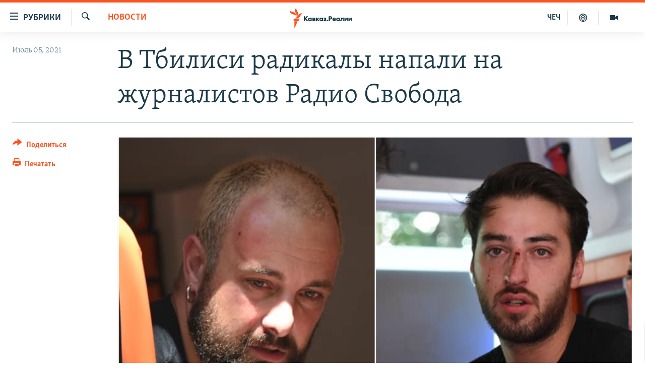

--- FILE ---
content_type: text/html; charset=utf-8
request_url: https://www.kavkazr.com/a/v-tbilisi-radikaly-napali-na-zhurnalistov-radio-svoboda/31341904.html
body_size: 13551
content:

<!DOCTYPE html>
<html lang="ru" dir="ltr" class="no-js">
<head>
<link href="/Content/responsive/RFE/ru-CAU/RFE-ru-CAU.css?&amp;av=0.0.0.0&amp;cb=370" rel="stylesheet"/>
<script src="https://tags.kavkazr.com/rferl-pangea/prod/utag.sync.js"></script> <script type='text/javascript' src='https://www.youtube.com/iframe_api' async></script>
<link rel="manifest" href="/manifest.json">
<script type="text/javascript">
//a general 'js' detection, must be on top level in <head>, due to CSS performance
document.documentElement.className = "js";
var cacheBuster = "370";
var appBaseUrl = "/";
var imgEnhancerBreakpoints = [0, 144, 256, 408, 650, 1023, 1597];
var isLoggingEnabled = false;
var isPreviewPage = false;
var isLivePreviewPage = false;
if (!isPreviewPage) {
window.RFE = window.RFE || {};
window.RFE.cacheEnabledByParam = window.location.href.indexOf('nocache=1') === -1;
const url = new URL(window.location.href);
const params = new URLSearchParams(url.search);
// Remove the 'nocache' parameter
params.delete('nocache');
// Update the URL without the 'nocache' parameter
url.search = params.toString();
window.history.replaceState(null, '', url.toString());
} else {
window.addEventListener('load', function() {
const links = window.document.links;
for (let i = 0; i < links.length; i++) {
links[i].href = '#';
links[i].target = '_self';
}
})
}
var pwaEnabled = true;
var swCacheDisabled;
</script>
<meta charset="utf-8" />
<title>В Тбилиси радикалы напали на журналистов Радио Свобода</title>
<meta name="description" content="В Тбилиси, у здания представительства ООН, подверглись нападению журналисты Грузинской службы Радио Свобода Торнике Мандария и Дато Коридзе. Они пострадали при выполнении профессиональных обязанностей. Была повреждена их рабочая техника.
В столице Грузии в понедельник вспыхнули беспорядки с..." />
<meta name="keywords" content="Новости, Грузия, тбилиси, лгбт" />
<meta name="viewport" content="width=device-width, initial-scale=1.0" />
<meta http-equiv="X-UA-Compatible" content="IE=edge" />
<meta name="robots" content="max-image-preview:large"><meta name="yandex-verification" content="4a70d19beb33ebbc" />
<meta property="fb:app_id" content="815684045235704" />
<meta property="fb:pages" content="152873214901474" />
<link href="https://www.svoboda.org/a/v-tbilisi-radikaly-napali-na-zhurnalistov-radio-svoboda/31341835.html" rel="canonical" />
<meta name="apple-mobile-web-app-title" content="RFE/RL" />
<meta name="apple-mobile-web-app-status-bar-style" content="black" />
<meta name="apple-itunes-app" content="app-id=1561598247, app-argument=//31341904.ltr" />
<meta content="В Тбилиси радикалы напали на журналистов Радио Свобода" property="og:title" />
<meta content="В Тбилиси, у здания представительства ООН, подверглись нападению журналисты Грузинской службы Радио Свобода Торнике Мандария и Дато Коридзе. Они пострадали при выполнении профессиональных обязанностей. Была повреждена их рабочая техника.
В столице Грузии в понедельник вспыхнули беспорядки с..." property="og:description" />
<meta content="article" property="og:type" />
<meta content="https://www.kavkazr.com/a/v-tbilisi-radikaly-napali-na-zhurnalistov-radio-svoboda/31341904.html" property="og:url" />
<meta content="Radio Free Europe / Radio Liberty" property="og:site_name" />
<meta content="https://www.facebook.com/KavkazRealii/" property="article:publisher" />
<meta content="https://gdb.rferl.org/9ac88645-4f99-45f8-be4d-d9e7ba0ca96b_w1200_h630.png" property="og:image" />
<meta content="1200" property="og:image:width" />
<meta content="630" property="og:image:height" />
<meta content="815684045235704" property="fb:app_id" />
<meta content="summary_large_image" name="twitter:card" />
<meta content="@SomeAccount" name="twitter:site" />
<meta content="https://gdb.rferl.org/9ac88645-4f99-45f8-be4d-d9e7ba0ca96b_w1200_h630.png" name="twitter:image" />
<meta content="В Тбилиси радикалы напали на журналистов Радио Свобода" name="twitter:title" />
<meta content="В Тбилиси, у здания представительства ООН, подверглись нападению журналисты Грузинской службы Радио Свобода Торнике Мандария и Дато Коридзе. Они пострадали при выполнении профессиональных обязанностей. Была повреждена их рабочая техника.
В столице Грузии в понедельник вспыхнули беспорядки с..." name="twitter:description" />
<link rel="amphtml" href="https://www.kavkazr.com/amp/v-tbilisi-radikaly-napali-na-zhurnalistov-radio-svoboda/31341904.html" />
<script type="application/ld+json">{"articleSection":"Новости","isAccessibleForFree":true,"headline":"В Тбилиси радикалы напали на журналистов Радио Свобода","inLanguage":"ru-CAU","keywords":"Новости, Грузия, тбилиси, лгбт","author":{"@type":"Person","name":"RFE/RL"},"datePublished":"2021-07-05 12:34:21Z","dateModified":"2021-07-05 12:58:52Z","publisher":{"logo":{"width":512,"height":220,"@type":"ImageObject","url":"https://www.kavkazr.com/Content/responsive/RFE/ru-CAU/img/logo.png"},"@type":"NewsMediaOrganization","url":"https://www.kavkazr.com","sameAs":["https://www.facebook.com/KavkazRealii/","https://www.youtube.com/channel/UCa0Vkb4iSyFGyy8arlz7MCQ","https://twitter.com/kavkaz_realii","https://www.instagram.com/kavkaz.realii/"],"name":"Кавказ.Реалии","alternateName":""},"@context":"https://schema.org","@type":"NewsArticle","mainEntityOfPage":"https://www.kavkazr.com/a/v-tbilisi-radikaly-napali-na-zhurnalistov-radio-svoboda/31341904.html","url":"https://www.kavkazr.com/a/v-tbilisi-radikaly-napali-na-zhurnalistov-radio-svoboda/31341904.html","description":"В Тбилиси, у здания представительства ООН, подверглись нападению журналисты Грузинской службы Радио Свобода Торнике Мандария и Дато Коридзе. Они пострадали при выполнении профессиональных обязанностей. Была повреждена их рабочая техника.\r\n В столице Грузии в понедельник вспыхнули беспорядки с...","image":{"width":1080,"height":608,"@type":"ImageObject","url":"https://gdb.rferl.org/9ac88645-4f99-45f8-be4d-d9e7ba0ca96b_w1080_h608.png"},"name":"В Тбилиси радикалы напали на журналистов Радио Свобода"}</script>
<script src="/Scripts/responsive/infographics.b?v=dVbZ-Cza7s4UoO3BqYSZdbxQZVF4BOLP5EfYDs4kqEo1&amp;av=0.0.0.0&amp;cb=370"></script>
<script src="/Scripts/responsive/loader.b?v=Q26XNwrL6vJYKjqFQRDnx01Lk2pi1mRsuLEaVKMsvpA1&amp;av=0.0.0.0&amp;cb=370"></script>
<link rel="icon" type="image/svg+xml" href="/Content/responsive/RFE/img/webApp/favicon.svg" />
<link rel="alternate icon" href="/Content/responsive/RFE/img/webApp/favicon.ico" />
<link rel="mask-icon" color="#ea6903" href="/Content/responsive/RFE/img/webApp/favicon_safari.svg" />
<link rel="apple-touch-icon" sizes="152x152" href="/Content/responsive/RFE/img/webApp/ico-152x152.png" />
<link rel="apple-touch-icon" sizes="144x144" href="/Content/responsive/RFE/img/webApp/ico-144x144.png" />
<link rel="apple-touch-icon" sizes="114x114" href="/Content/responsive/RFE/img/webApp/ico-114x114.png" />
<link rel="apple-touch-icon" sizes="72x72" href="/Content/responsive/RFE/img/webApp/ico-72x72.png" />
<link rel="apple-touch-icon-precomposed" href="/Content/responsive/RFE/img/webApp/ico-57x57.png" />
<link rel="icon" sizes="192x192" href="/Content/responsive/RFE/img/webApp/ico-192x192.png" />
<link rel="icon" sizes="128x128" href="/Content/responsive/RFE/img/webApp/ico-128x128.png" />
<meta name="msapplication-TileColor" content="#ffffff" />
<meta name="msapplication-TileImage" content="/Content/responsive/RFE/img/webApp/ico-144x144.png" />
<link rel="preload" href="/Content/responsive/fonts/Skolar-Lt_Cyrl_v2.4.woff" type="font/woff" as="font" crossorigin="anonymous" />
<link rel="alternate" type="application/rss+xml" title="RFE/RL - Top Stories [RSS]" href="/api/" />
<link rel="sitemap" type="application/rss+xml" href="/sitemap.xml" />
</head>
<body class=" nav-no-loaded cc_theme pg-article print-lay-article js-category-to-nav nojs-images ">
<script type="text/javascript" >
var analyticsData = {url:"https://www.kavkazr.com/a/v-tbilisi-radikaly-napali-na-zhurnalistov-radio-svoboda/31341904.html",property_id:"535",article_uid:"31341904",page_title:"В Тбилиси радикалы напали на журналистов Радио Свобода",page_type:"article",content_type:"article",subcontent_type:"article",last_modified:"2021-07-05 12:58:52Z",pub_datetime:"2021-07-05 12:34:21Z",pub_year:"2021",pub_month:"07",pub_day:"05",pub_hour:"12",pub_weekday:"Monday",section:"новости",english_section:"news",byline:"",categories:"news",tags:"грузия;тбилиси;лгбт",domain:"www.kavkazr.com",language:"Russian",language_service:"RFERL North Caucasus",platform:"web",copied:"yes",copied_article:"31341835|2|Russian|2021-07-05",copied_title:"В Тбилиси радикалы напали на журналистов Радио Свобода ",runs_js:"Yes",cms_release:"8.44.0.0.370",enviro_type:"prod",slug:"v-tbilisi-radikaly-napali-na-zhurnalistov-radio-svoboda",entity:"RFE",short_language_service:"CHE",platform_short:"W",page_name:"В Тбилиси радикалы напали на журналистов Радио Свобода"};
</script>
<noscript><iframe src="https://www.googletagmanager.com/ns.html?id=GTM-WXZBPZ" height="0" width="0" style="display:none;visibility:hidden"></iframe></noscript><script type="text/javascript" data-cookiecategory="analytics">
var gtmEventObject = Object.assign({}, analyticsData, {event: 'page_meta_ready'});window.dataLayer = window.dataLayer || [];window.dataLayer.push(gtmEventObject);
if (top.location === self.location) { //if not inside of an IFrame
var renderGtm = "true";
if (renderGtm === "true") {
(function(w,d,s,l,i){w[l]=w[l]||[];w[l].push({'gtm.start':new Date().getTime(),event:'gtm.js'});var f=d.getElementsByTagName(s)[0],j=d.createElement(s),dl=l!='dataLayer'?'&l='+l:'';j.async=true;j.src='//www.googletagmanager.com/gtm.js?id='+i+dl;f.parentNode.insertBefore(j,f);})(window,document,'script','dataLayer','GTM-WXZBPZ');
}
}
</script>
<!--Analytics tag js version start-->
<script type="text/javascript" data-cookiecategory="analytics">
var utag_data = Object.assign({}, analyticsData, {});
if(typeof(TealiumTagFrom)==='function' && typeof(TealiumTagSearchKeyword)==='function') {
var utag_from=TealiumTagFrom();var utag_searchKeyword=TealiumTagSearchKeyword();
if(utag_searchKeyword!=null && utag_searchKeyword!=='' && utag_data["search_keyword"]==null) utag_data["search_keyword"]=utag_searchKeyword;if(utag_from!=null && utag_from!=='') utag_data["from"]=TealiumTagFrom();}
if(window.top!== window.self&&utag_data.page_type==="snippet"){utag_data.page_type = 'iframe';}
try{if(window.top!==window.self&&window.self.location.hostname===window.top.location.hostname){utag_data.platform = 'self-embed';utag_data.platform_short = 'se';}}catch(e){if(window.top!==window.self&&window.self.location.search.includes("platformType=self-embed")){utag_data.platform = 'cross-promo';utag_data.platform_short = 'cp';}}
(function(a,b,c,d){ a="https://tags.kavkazr.com/rferl-pangea/prod/utag.js"; b=document;c="script";d=b.createElement(c);d.src=a;d.type="text/java"+c;d.async=true; a=b.getElementsByTagName(c)[0];a.parentNode.insertBefore(d,a); })();
</script>
<!--Analytics tag js version end-->
<!-- Analytics tag management NoScript -->
<noscript>
<img style="position: absolute; border: none;" src="https://ssc.kavkazr.com/b/ss/bbgprod,bbgentityrferl/1/G.4--NS/1665569057?pageName=rfe%3ache%3aw%3aarticle%3a%d0%92%20%d0%a2%d0%b1%d0%b8%d0%bb%d0%b8%d1%81%d0%b8%20%d1%80%d0%b0%d0%b4%d0%b8%d0%ba%d0%b0%d0%bb%d1%8b%20%d0%bd%d0%b0%d0%bf%d0%b0%d0%bb%d0%b8%20%d0%bd%d0%b0%20%d0%b6%d1%83%d1%80%d0%bd%d0%b0%d0%bb%d0%b8%d1%81%d1%82%d0%be%d0%b2%20%d0%a0%d0%b0%d0%b4%d0%b8%d0%be%20%d0%a1%d0%b2%d0%be%d0%b1%d0%be%d0%b4%d0%b0&amp;c6=%d0%92%20%d0%a2%d0%b1%d0%b8%d0%bb%d0%b8%d1%81%d0%b8%20%d1%80%d0%b0%d0%b4%d0%b8%d0%ba%d0%b0%d0%bb%d1%8b%20%d0%bd%d0%b0%d0%bf%d0%b0%d0%bb%d0%b8%20%d0%bd%d0%b0%20%d0%b6%d1%83%d1%80%d0%bd%d0%b0%d0%bb%d0%b8%d1%81%d1%82%d0%be%d0%b2%20%d0%a0%d0%b0%d0%b4%d0%b8%d0%be%20%d0%a1%d0%b2%d0%be%d0%b1%d0%be%d0%b4%d0%b0&amp;v36=8.44.0.0.370&amp;v6=D=c6&amp;g=https%3a%2f%2fwww.kavkazr.com%2fa%2fv-tbilisi-radikaly-napali-na-zhurnalistov-radio-svoboda%2f31341904.html&amp;c1=D=g&amp;v1=D=g&amp;events=event1,event52&amp;c16=rferl%20north%20caucasus&amp;v16=D=c16&amp;c5=news&amp;v5=D=c5&amp;ch=%d0%9d%d0%be%d0%b2%d0%be%d1%81%d1%82%d0%b8&amp;c15=russian&amp;v15=D=c15&amp;c4=article&amp;v4=D=c4&amp;c14=31341904&amp;v14=D=c14&amp;v20=no&amp;c17=web&amp;v17=D=c17&amp;mcorgid=518abc7455e462b97f000101%40adobeorg&amp;server=www.kavkazr.com&amp;pageType=D=c4&amp;ns=bbg&amp;v29=D=server&amp;v25=rfe&amp;v30=535&amp;v105=D=User-Agent " alt="analytics" width="1" height="1" /></noscript>
<!-- End of Analytics tag management NoScript -->
<!--*** Accessibility links - For ScreenReaders only ***-->
<section>
<div class="sr-only">
<h2>Ссылки для упрощенного доступа</h2>
<ul>
<li><a href="#content" data-disable-smooth-scroll="1">Вернуться к основному содержанию</a></li>
<li><a href="#navigation" data-disable-smooth-scroll="1">Вернутся к главной навигации</a></li>
<li><a href="#txtHeaderSearch" data-disable-smooth-scroll="1">Вернутся к поиску</a></li>
</ul>
</div>
</section>
<div dir="ltr">
<div id="page">
<aside>
<div class="c-lightbox overlay-modal">
<div class="c-lightbox__intro">
<h2 class="c-lightbox__intro-title"></h2>
<button class="btn btn--rounded c-lightbox__btn c-lightbox__intro-next" title="Следующий">
<span class="ico ico--rounded ico-chevron-forward"></span>
<span class="sr-only">Следующий</span>
</button>
</div>
<div class="c-lightbox__nav">
<button class="btn btn--rounded c-lightbox__btn c-lightbox__btn--close" title="Закрыть">
<span class="ico ico--rounded ico-close"></span>
<span class="sr-only">Закрыть</span>
</button>
<button class="btn btn--rounded c-lightbox__btn c-lightbox__btn--prev" title="Предыдущий">
<span class="ico ico--rounded ico-chevron-backward"></span>
<span class="sr-only">Предыдущий</span>
</button>
<button class="btn btn--rounded c-lightbox__btn c-lightbox__btn--next" title="Следующий">
<span class="ico ico--rounded ico-chevron-forward"></span>
<span class="sr-only">Следующий</span>
</button>
</div>
<div class="c-lightbox__content-wrap">
<figure class="c-lightbox__content">
<span class="c-spinner c-spinner--lightbox">
<img src="/Content/responsive/img/player-spinner.png"
alt="пожалуйста, подождите"
title="пожалуйста, подождите" />
</span>
<div class="c-lightbox__img">
<div class="thumb">
<img src="" alt="" />
</div>
</div>
<figcaption>
<div class="c-lightbox__info c-lightbox__info--foot">
<span class="c-lightbox__counter"></span>
<span class="caption c-lightbox__caption"></span>
</div>
</figcaption>
</figure>
</div>
<div class="hidden">
<div class="content-advisory__box content-advisory__box--lightbox">
<span class="content-advisory__box-text">Изображение содержит сцены насилия или жестокости, которые могут шокировать</span>
<button class="btn btn--transparent content-advisory__box-btn m-t-md" value="text" type="button">
<span class="btn__text">
Посмотреть
</span>
</button>
</div>
</div>
</div>
<div class="print-dialogue">
<div class="container">
<h3 class="print-dialogue__title section-head">Print Options:</h3>
<div class="print-dialogue__opts">
<ul class="print-dialogue__opt-group">
<li class="form__group form__group--checkbox">
<input class="form__check " id="checkboxImages" name="checkboxImages" type="checkbox" checked="checked" />
<label for="checkboxImages" class="form__label m-t-md">Images</label>
</li>
<li class="form__group form__group--checkbox">
<input class="form__check " id="checkboxMultimedia" name="checkboxMultimedia" type="checkbox" checked="checked" />
<label for="checkboxMultimedia" class="form__label m-t-md">Multimedia</label>
</li>
</ul>
<ul class="print-dialogue__opt-group">
<li class="form__group form__group--checkbox">
<input class="form__check " id="checkboxEmbedded" name="checkboxEmbedded" type="checkbox" checked="checked" />
<label for="checkboxEmbedded" class="form__label m-t-md">Embedded Content</label>
</li>
<li class="hidden">
<input class="form__check " id="checkboxComments" name="checkboxComments" type="checkbox" />
<label for="checkboxComments" class="form__label m-t-md"> Comments</label>
</li>
</ul>
</div>
<div class="print-dialogue__buttons">
<button class="btn btn--secondary close-button" type="button" title="Отменить">
<span class="btn__text ">Отменить</span>
</button>
<button class="btn btn-cust-print m-l-sm" type="button" title="Печатать">
<span class="btn__text ">Печатать</span>
</button>
</div>
</div>
</div>
<div class="ctc-message pos-fix">
<div class="ctc-message__inner">Link has been copied to clipboard</div>
</div>
</aside>
<div class="hdr-20 hdr-20--big">
<div class="hdr-20__inner">
<div class="hdr-20__max pos-rel">
<div class="hdr-20__side hdr-20__side--primary d-flex">
<label data-for="main-menu-ctrl" data-switcher-trigger="true" data-switch-target="main-menu-ctrl" class="burger hdr-trigger pos-rel trans-trigger" data-trans-evt="click" data-trans-id="menu">
<span class="ico ico-close hdr-trigger__ico hdr-trigger__ico--close burger__ico burger__ico--close"></span>
<span class="ico ico-menu hdr-trigger__ico hdr-trigger__ico--open burger__ico burger__ico--open"></span>
<span class="burger__label">Рубрики</span>
</label>
<div class="menu-pnl pos-fix trans-target" data-switch-target="main-menu-ctrl" data-trans-id="menu">
<div class="menu-pnl__inner">
<nav class="main-nav menu-pnl__item menu-pnl__item--first">
<ul class="main-nav__list accordeon" data-analytics-tales="false" data-promo-name="link" data-location-name="nav,secnav">
<li class="main-nav__item">
<a class="main-nav__item-name main-nav__item-name--link" href="/p/9983.html" title="&quot;Нежелательные&quot;" data-item-name="nezhelatelnye" >&quot;Нежелательные&quot;</a>
</li>
<li class="main-nav__item">
<a class="main-nav__item-name main-nav__item-name--link" href="/p/7905.html" title="Новости" data-item-name="all-news" >Новости</a>
</li>
<li class="main-nav__item">
<a class="main-nav__item-name main-nav__item-name--link" href="/p/7656.html" title="Картина дня" data-item-name="kr-day-main" >Картина дня</a>
</li>
<li class="main-nav__item">
<a class="main-nav__item-name main-nav__item-name--link" href="/politika" title="Политика" data-item-name="kr-politics" >Политика</a>
</li>
<li class="main-nav__item">
<a class="main-nav__item-name main-nav__item-name--link" href="/p/7647.html" title="Общество" data-item-name="kr-society" >Общество</a>
</li>
<li class="main-nav__item">
<a class="main-nav__item-name main-nav__item-name--link" href="/p/7657.html" title="Экономика" data-item-name="economy" >Экономика</a>
</li>
<li class="main-nav__item">
<a class="main-nav__item-name main-nav__item-name--link" href="/p/7663.html" title="Права человека" data-item-name="kr-human-rights" >Права человека</a>
</li>
<li class="main-nav__item">
<a class="main-nav__item-name main-nav__item-name--link" href="/p/7685.html" title="Криминал" data-item-name="kriminal1" >Криминал</a>
</li>
<li class="main-nav__item">
<a class="main-nav__item-name main-nav__item-name--link" href="/p/7664.html" title="Мультимедиа" data-item-name="kr-multimedia" >Мультимедиа</a>
</li>
<li class="main-nav__item accordeon__item" data-switch-target="menu-item-3275">
<label class="main-nav__item-name main-nav__item-name--label accordeon__control-label" data-switcher-trigger="true" data-for="menu-item-3275">
Подкасты
<span class="ico ico-chevron-down main-nav__chev"></span>
</label>
<div class="main-nav__sub-list">
<a class="main-nav__item-name main-nav__item-name--link main-nav__item-name--sub" href="/z/23138" title="Изгнанные: депортация чеченцев и ингушей" data-item-name="deportationpodcast" >Изгнанные: депортация чеченцев и ингушей</a>
<a class="main-nav__item-name main-nav__item-name--link main-nav__item-name--sub" href="https://www.kavkazr.com/z/22308" title="Хроника Кавказа с Вачагаевым" >Хроника Кавказа с Вачагаевым</a>
<a class="main-nav__item-name main-nav__item-name--link main-nav__item-name--sub" href="/z/22930" title="Буденновск" data-item-name="budennovsk" >Буденновск</a>
<a class="main-nav__item-name main-nav__item-name--link main-nav__item-name--sub" href="http://www.kavkazr.com/z/22281" title="Кавказ.Подкаст" >Кавказ.Подкаст</a>
</div>
</li>
<li class="main-nav__item accordeon__item" data-switch-target="menu-item-3062">
<label class="main-nav__item-name main-nav__item-name--label accordeon__control-label" data-switcher-trigger="true" data-for="menu-item-3062">
Юг и Кавказ
<span class="ico ico-chevron-down main-nav__chev"></span>
</label>
<div class="main-nav__sub-list">
<a class="main-nav__item-name main-nav__item-name--link main-nav__item-name--sub" href="/z/22268" title="Адыгея" data-item-name="adygeya" >Адыгея</a>
<a class="main-nav__item-name main-nav__item-name--link main-nav__item-name--sub" href="/z/23205" title="Астрахань" data-item-name="astrakhan" >Астрахань</a>
<a class="main-nav__item-name main-nav__item-name--link main-nav__item-name--sub" href="/z/23204" title="Волгоград" data-item-name="volgograd" >Волгоград</a>
<a class="main-nav__item-name main-nav__item-name--link main-nav__item-name--sub" href="/z/22260" title="Дагестан" data-item-name="dagestan1" >Дагестан</a>
<a class="main-nav__item-name main-nav__item-name--link main-nav__item-name--sub" href="/z/22263" title="Ингушетия" data-item-name="ingushetia1" >Ингушетия</a>
<a class="main-nav__item-name main-nav__item-name--link main-nav__item-name--sub" href="/z/22265" title="Кабардино-Балкария" data-item-name="kbr" >Кабардино-Балкария</a>
<a class="main-nav__item-name main-nav__item-name--link main-nav__item-name--sub" href="/z/22266" title="Карачаево-Черкесия" data-item-name="kchr" >Карачаево-Черкесия</a>
<a class="main-nav__item-name main-nav__item-name--link main-nav__item-name--sub" href="/z/22269" title="Кубань" data-item-name="kuban" >Кубань</a>
<a class="main-nav__item-name main-nav__item-name--link main-nav__item-name--sub" href="/z/22606" title="Ростовская область" data-item-name="rostov" >Ростовская область</a>
<a class="main-nav__item-name main-nav__item-name--link main-nav__item-name--sub" href="/z/22272" title="Северная Осетия" data-item-name="severnaya-ossetia" >Северная Осетия</a>
<a class="main-nav__item-name main-nav__item-name--link main-nav__item-name--sub" href="/z/22267" title="Ставрополье" data-item-name="stavropolie" >Ставрополье</a>
<a class="main-nav__item-name main-nav__item-name--link main-nav__item-name--sub" href="/z/22264" title="Чечня" data-item-name="chechnya" >Чечня</a>
<a class="main-nav__item-name main-nav__item-name--link main-nav__item-name--sub" href="/z/22270" title="Абхазия (Грузия)" data-item-name="abkhazia" >Абхазия (Грузия)</a>
<a class="main-nav__item-name main-nav__item-name--link main-nav__item-name--sub" href="/z/22271" title="Южная Осетия (Грузия)" data-item-name="yuzhnaya-ossetia" >Южная Осетия (Грузия)</a>
</div>
</li>
<li class="main-nav__item">
<a class="main-nav__item-name main-nav__item-name--link" href="/p/7704.html" title="В России" data-item-name="russia" >В России</a>
</li>
<li class="main-nav__item">
<a class="main-nav__item-name main-nav__item-name--link" href="/p/7707.html" title="В мире" data-item-name="kr-day-wn" >В мире</a>
</li>
<li class="main-nav__item">
<a class="main-nav__item-name main-nav__item-name--link" href="/p/8515.html" title="Как обойти блокировку" data-item-name="blokirovka" >Как обойти блокировку</a>
</li>
</ul>
</nav>
<div class="menu-pnl__item">
<a href="https://www.radiomarsho.com" class="menu-pnl__item-link" alt="На чеченском">На чеченском</a>
</div>
<div class="menu-pnl__item menu-pnl__item--social">
<h5 class="menu-pnl__sub-head">Присоединяйтесь!</h5>
<a href="https://www.facebook.com/KavkazRealii/" title="Мы в Facebook" data-analytics-text="follow_on_facebook" class="btn btn--rounded btn--social-inverted menu-pnl__btn js-social-btn btn-facebook" target="_blank" rel="noopener">
<span class="ico ico-facebook-alt ico--rounded"></span>
</a>
<a href="https://www.youtube.com/channel/UCa0Vkb4iSyFGyy8arlz7MCQ" title="Присоединяйтесь в Youtube" data-analytics-text="follow_on_youtube" class="btn btn--rounded btn--social-inverted menu-pnl__btn js-social-btn btn-youtube" target="_blank" rel="noopener">
<span class="ico ico-youtube ico--rounded"></span>
</a>
<a href="https://twitter.com/kavkaz_realii" title="Мы в Twitter" data-analytics-text="follow_on_twitter" class="btn btn--rounded btn--social-inverted menu-pnl__btn js-social-btn btn-twitter" target="_blank" rel="noopener">
<span class="ico ico-twitter ico--rounded"></span>
</a>
<a href="https://www.instagram.com/kavkaz.realii/" title="Подпишитесь на нашу страницу в Instagram" data-analytics-text="follow_on_instagram" class="btn btn--rounded btn--social-inverted menu-pnl__btn js-social-btn btn-instagram" target="_blank" rel="noopener">
<span class="ico ico-instagram ico--rounded"></span>
</a>
</div>
<div class="menu-pnl__item">
<a href="/navigation/allsites" class="menu-pnl__item-link">
<span class="ico ico-languages "></span>
Все сайты РСЕ/РС
</a>
</div>
</div>
</div>
<label data-for="top-search-ctrl" data-switcher-trigger="true" data-switch-target="top-search-ctrl" class="top-srch-trigger hdr-trigger">
<span class="ico ico-close hdr-trigger__ico hdr-trigger__ico--close top-srch-trigger__ico top-srch-trigger__ico--close"></span>
<span class="ico ico-search hdr-trigger__ico hdr-trigger__ico--open top-srch-trigger__ico top-srch-trigger__ico--open"></span>
</label>
<div class="srch-top srch-top--in-header" data-switch-target="top-search-ctrl">
<div class="container">
<form action="/s" class="srch-top__form srch-top__form--in-header" id="form-topSearchHeader" method="get" role="search"><label for="txtHeaderSearch" class="sr-only">Искать</label>
<input type="text" id="txtHeaderSearch" name="k" placeholder="текст для поиска..." accesskey="s" value="" class="srch-top__input analyticstag-event" onkeydown="if (event.keyCode === 13) { FireAnalyticsTagEventOnSearch('search', $dom.get('#txtHeaderSearch')[0].value) }" />
<button title="Искать" type="submit" class="btn btn--top-srch analyticstag-event" onclick="FireAnalyticsTagEventOnSearch('search', $dom.get('#txtHeaderSearch')[0].value) ">
<span class="ico ico-search"></span>
</button></form>
</div>
</div>
<a href="/" class="main-logo-link">
<img src="/Content/responsive/RFE/ru-CAU/img/logo-compact.svg" class="main-logo main-logo--comp" alt="site logo">
<img src="/Content/responsive/RFE/ru-CAU/img/logo.svg" class="main-logo main-logo--big" alt="site logo">
</a>
</div>
<div class="hdr-20__side hdr-20__side--secondary d-flex">
<a href="/p/7664.html" title="Мультимедиа" class="hdr-20__secondary-item" data-item-name="video">
<span class="ico ico-video hdr-20__secondary-icon"></span>
</a>
<a href="/p/7911.html" title="Подкасты" class="hdr-20__secondary-item" data-item-name="podcast">
<span class="ico ico-podcast hdr-20__secondary-icon"></span>
</a>
<a href="https://www.radiomarsho.com/" title="ЧЕЧ" class="hdr-20__secondary-item hdr-20__secondary-item--lang" data-item-name="satellite">
ЧЕЧ
</a>
<a href="/s" title="Искать" class="hdr-20__secondary-item hdr-20__secondary-item--search" data-item-name="search">
<span class="ico ico-search hdr-20__secondary-icon hdr-20__secondary-icon--search"></span>
</a>
<div class="srch-bottom">
<form action="/s" class="srch-bottom__form d-flex" id="form-bottomSearch" method="get" role="search"><label for="txtSearch" class="sr-only">Искать</label>
<input type="search" id="txtSearch" name="k" placeholder="текст для поиска..." accesskey="s" value="" class="srch-bottom__input analyticstag-event" onkeydown="if (event.keyCode === 13) { FireAnalyticsTagEventOnSearch('search', $dom.get('#txtSearch')[0].value) }" />
<button title="Искать" type="submit" class="btn btn--bottom-srch analyticstag-event" onclick="FireAnalyticsTagEventOnSearch('search', $dom.get('#txtSearch')[0].value) ">
<span class="ico ico-search"></span>
</button></form>
</div>
</div>
<img src="/Content/responsive/RFE/ru-CAU/img/logo-print.gif" class="logo-print" alt="site logo">
<img src="/Content/responsive/RFE/ru-CAU/img/logo-print_color.png" class="logo-print logo-print--color" alt="site logo">
</div>
</div>
</div>
<script>
if (document.body.className.indexOf('pg-home') > -1) {
var nav2In = document.querySelector('.hdr-20__inner');
var nav2Sec = document.querySelector('.hdr-20__side--secondary');
var secStyle = window.getComputedStyle(nav2Sec);
if (nav2In && window.pageYOffset < 150 && secStyle['position'] !== 'fixed') {
nav2In.classList.add('hdr-20__inner--big')
}
}
</script>
<div class="c-hlights c-hlights--breaking c-hlights--no-item" data-hlight-display="mobile,desktop">
<div class="c-hlights__wrap container p-0">
<div class="c-hlights__nav">
<a role="button" href="#" title="Предыдущий">
<span class="ico ico-chevron-backward m-0"></span>
<span class="sr-only">Предыдущий</span>
</a>
<a role="button" href="#" title="Следующий">
<span class="ico ico-chevron-forward m-0"></span>
<span class="sr-only">Следующий</span>
</a>
</div>
<span class="c-hlights__label">
<span class="">Новость часа</span>
<span class="switcher-trigger">
<label data-for="more-less-1" data-switcher-trigger="true" class="switcher-trigger__label switcher-trigger__label--more p-b-0" title="Показать больше">
<span class="ico ico-chevron-down"></span>
</label>
<label data-for="more-less-1" data-switcher-trigger="true" class="switcher-trigger__label switcher-trigger__label--less p-b-0" title="Show less">
<span class="ico ico-chevron-up"></span>
</label>
</span>
</span>
<ul class="c-hlights__items switcher-target" data-switch-target="more-less-1">
</ul>
</div>
</div> <div id="content">
<main class="container">
<div class="hdr-container">
<div class="row">
<div class="col-category col-xs-12 col-md-2 pull-left"> <div class="category js-category">
<a class="" href="/z/20215">Новости</a> </div>
</div><div class="col-title col-xs-12 col-md-10 pull-right"> <h1 class="title pg-title">
В Тбилиси радикалы напали на журналистов Радио Свобода
</h1>
</div><div class="col-publishing-details col-xs-12 col-sm-12 col-md-2 pull-left"> <div class="publishing-details ">
<div class="published">
<span class="date" >
<time pubdate="pubdate" datetime="2021-07-05T15:34:21+03:00">
Июль 05, 2021
</time>
</span>
</div>
</div>
</div><div class="col-lg-12 separator"> <div class="separator">
<hr class="title-line" />
</div>
</div><div class="col-multimedia col-xs-12 col-md-10 pull-right"> <div class="cover-media">
<figure class="media-image js-media-expand">
<div class="img-wrap">
<div class="thumb thumb16_9">
<img src="https://gdb.rferl.org/9ac88645-4f99-45f8-be4d-d9e7ba0ca96b_w250_r1_s.png" alt="Дато Коридзе и Торнике Мандария" />
</div>
</div>
<figcaption>
<span class="caption">Дато Коридзе и Торнике Мандария</span>
</figcaption>
</figure>
</div>
</div><div class="col-xs-12 col-md-2 pull-left article-share pos-rel"> <div class="share--box">
<div class="sticky-share-container" style="display:none">
<div class="container">
<a href="https://www.kavkazr.com" id="logo-sticky-share">&nbsp;</a>
<div class="pg-title pg-title--sticky-share">
В Тбилиси радикалы напали на журналистов Радио Свобода
</div>
<div class="sticked-nav-actions">
<!--This part is for sticky navigation display-->
<p class="buttons link-content-sharing p-0 ">
<button class="btn btn--link btn-content-sharing p-t-0 " id="btnContentSharing" value="text" role="Button" type="" title="поделиться в других соцсетях">
<span class="ico ico-share ico--l"></span>
<span class="btn__text ">
Поделиться
</span>
</button>
</p>
<aside class="content-sharing js-content-sharing js-content-sharing--apply-sticky content-sharing--sticky"
role="complementary"
data-share-url="https://www.kavkazr.com/a/v-tbilisi-radikaly-napali-na-zhurnalistov-radio-svoboda/31341904.html" data-share-title="В Тбилиси радикалы напали на журналистов Радио Свобода" data-share-text="">
<div class="content-sharing__popover">
<h6 class="content-sharing__title">Поделиться</h6>
<button href="#close" id="btnCloseSharing" class="btn btn--text-like content-sharing__close-btn">
<span class="ico ico-close ico--l"></span>
</button>
<ul class="content-sharing__list">
<li class="content-sharing__item">
<div class="ctc ">
<input type="text" class="ctc__input" readonly="readonly">
<a href="" js-href="https://www.kavkazr.com/a/v-tbilisi-radikaly-napali-na-zhurnalistov-radio-svoboda/31341904.html" class="content-sharing__link ctc__button">
<span class="ico ico-copy-link ico--rounded ico--s"></span>
<span class="content-sharing__link-text">Copy link</span>
</a>
</div>
</li>
<li class="content-sharing__item">
<a href="https://facebook.com/sharer.php?u=https%3a%2f%2fwww.kavkazr.com%2fa%2fv-tbilisi-radikaly-napali-na-zhurnalistov-radio-svoboda%2f31341904.html"
data-analytics-text="share_on_facebook"
title="Facebook" target="_blank"
class="content-sharing__link js-social-btn">
<span class="ico ico-facebook ico--rounded ico--s"></span>
<span class="content-sharing__link-text">Facebook</span>
</a>
</li>
<li class="content-sharing__item visible-xs-inline-block visible-sm-inline-block">
<a href="whatsapp://send?text=https%3a%2f%2fwww.kavkazr.com%2fa%2fv-tbilisi-radikaly-napali-na-zhurnalistov-radio-svoboda%2f31341904.html"
data-analytics-text="share_on_whatsapp"
title="WhatsApp" target="_blank"
class="content-sharing__link js-social-btn">
<span class="ico ico-whatsapp ico--rounded ico--s"></span>
<span class="content-sharing__link-text">WhatsApp</span>
</a>
</li>
<li class="content-sharing__item visible-md-inline-block visible-lg-inline-block">
<a href="https://web.whatsapp.com/send?text=https%3a%2f%2fwww.kavkazr.com%2fa%2fv-tbilisi-radikaly-napali-na-zhurnalistov-radio-svoboda%2f31341904.html"
data-analytics-text="share_on_whatsapp_desktop"
title="WhatsApp" target="_blank"
class="content-sharing__link js-social-btn">
<span class="ico ico-whatsapp ico--rounded ico--s"></span>
<span class="content-sharing__link-text">WhatsApp</span>
</a>
</li>
<li class="content-sharing__item">
<a href="https://twitter.com/share?url=https%3a%2f%2fwww.kavkazr.com%2fa%2fv-tbilisi-radikaly-napali-na-zhurnalistov-radio-svoboda%2f31341904.html&amp;text=%d0%92+%d0%a2%d0%b1%d0%b8%d0%bb%d0%b8%d1%81%d0%b8+%d1%80%d0%b0%d0%b4%d0%b8%d0%ba%d0%b0%d0%bb%d1%8b+%d0%bd%d0%b0%d0%bf%d0%b0%d0%bb%d0%b8+%d0%bd%d0%b0+%d0%b6%d1%83%d1%80%d0%bd%d0%b0%d0%bb%d0%b8%d1%81%d1%82%d0%be%d0%b2+%d0%a0%d0%b0%d0%b4%d0%b8%d0%be+%d0%a1%d0%b2%d0%be%d0%b1%d0%be%d0%b4%d0%b0"
data-analytics-text="share_on_twitter"
title="X (Twitter)" target="_blank"
class="content-sharing__link js-social-btn">
<span class="ico ico-twitter ico--rounded ico--s"></span>
<span class="content-sharing__link-text">X (Twitter)</span>
</a>
</li>
<li class="content-sharing__item">
<a href="https://telegram.me/share/url?url=https%3a%2f%2fwww.kavkazr.com%2fa%2fv-tbilisi-radikaly-napali-na-zhurnalistov-radio-svoboda%2f31341904.html"
data-analytics-text="share_on_telegram"
title="Telegram" target="_blank"
class="content-sharing__link js-social-btn">
<span class="ico ico-telegram ico--rounded ico--s"></span>
<span class="content-sharing__link-text">Telegram</span>
</a>
</li>
<li class="content-sharing__item">
<a href="mailto:?body=https%3a%2f%2fwww.kavkazr.com%2fa%2fv-tbilisi-radikaly-napali-na-zhurnalistov-radio-svoboda%2f31341904.html&amp;subject=В Тбилиси радикалы напали на журналистов Радио Свобода"
title="Email"
class="content-sharing__link ">
<span class="ico ico-email ico--rounded ico--s"></span>
<span class="content-sharing__link-text">Email</span>
</a>
</li>
</ul>
</div>
</aside>
</div>
</div>
</div>
<div class="links">
<p class="buttons link-content-sharing p-0 ">
<button class="btn btn--link btn-content-sharing p-t-0 " id="btnContentSharing" value="text" role="Button" type="" title="поделиться в других соцсетях">
<span class="ico ico-share ico--l"></span>
<span class="btn__text ">
Поделиться
</span>
</button>
</p>
<aside class="content-sharing js-content-sharing " role="complementary"
data-share-url="https://www.kavkazr.com/a/v-tbilisi-radikaly-napali-na-zhurnalistov-radio-svoboda/31341904.html" data-share-title="В Тбилиси радикалы напали на журналистов Радио Свобода" data-share-text="">
<div class="content-sharing__popover">
<h6 class="content-sharing__title">Поделиться</h6>
<button href="#close" id="btnCloseSharing" class="btn btn--text-like content-sharing__close-btn">
<span class="ico ico-close ico--l"></span>
</button>
<ul class="content-sharing__list">
<li class="content-sharing__item">
<div class="ctc ">
<input type="text" class="ctc__input" readonly="readonly">
<a href="" js-href="https://www.kavkazr.com/a/v-tbilisi-radikaly-napali-na-zhurnalistov-radio-svoboda/31341904.html" class="content-sharing__link ctc__button">
<span class="ico ico-copy-link ico--rounded ico--l"></span>
<span class="content-sharing__link-text">Copy link</span>
</a>
</div>
</li>
<li class="content-sharing__item">
<a href="https://facebook.com/sharer.php?u=https%3a%2f%2fwww.kavkazr.com%2fa%2fv-tbilisi-radikaly-napali-na-zhurnalistov-radio-svoboda%2f31341904.html"
data-analytics-text="share_on_facebook"
title="Facebook" target="_blank"
class="content-sharing__link js-social-btn">
<span class="ico ico-facebook ico--rounded ico--l"></span>
<span class="content-sharing__link-text">Facebook</span>
</a>
</li>
<li class="content-sharing__item visible-xs-inline-block visible-sm-inline-block">
<a href="whatsapp://send?text=https%3a%2f%2fwww.kavkazr.com%2fa%2fv-tbilisi-radikaly-napali-na-zhurnalistov-radio-svoboda%2f31341904.html"
data-analytics-text="share_on_whatsapp"
title="WhatsApp" target="_blank"
class="content-sharing__link js-social-btn">
<span class="ico ico-whatsapp ico--rounded ico--l"></span>
<span class="content-sharing__link-text">WhatsApp</span>
</a>
</li>
<li class="content-sharing__item visible-md-inline-block visible-lg-inline-block">
<a href="https://web.whatsapp.com/send?text=https%3a%2f%2fwww.kavkazr.com%2fa%2fv-tbilisi-radikaly-napali-na-zhurnalistov-radio-svoboda%2f31341904.html"
data-analytics-text="share_on_whatsapp_desktop"
title="WhatsApp" target="_blank"
class="content-sharing__link js-social-btn">
<span class="ico ico-whatsapp ico--rounded ico--l"></span>
<span class="content-sharing__link-text">WhatsApp</span>
</a>
</li>
<li class="content-sharing__item">
<a href="https://twitter.com/share?url=https%3a%2f%2fwww.kavkazr.com%2fa%2fv-tbilisi-radikaly-napali-na-zhurnalistov-radio-svoboda%2f31341904.html&amp;text=%d0%92+%d0%a2%d0%b1%d0%b8%d0%bb%d0%b8%d1%81%d0%b8+%d1%80%d0%b0%d0%b4%d0%b8%d0%ba%d0%b0%d0%bb%d1%8b+%d0%bd%d0%b0%d0%bf%d0%b0%d0%bb%d0%b8+%d0%bd%d0%b0+%d0%b6%d1%83%d1%80%d0%bd%d0%b0%d0%bb%d0%b8%d1%81%d1%82%d0%be%d0%b2+%d0%a0%d0%b0%d0%b4%d0%b8%d0%be+%d0%a1%d0%b2%d0%be%d0%b1%d0%be%d0%b4%d0%b0"
data-analytics-text="share_on_twitter"
title="X (Twitter)" target="_blank"
class="content-sharing__link js-social-btn">
<span class="ico ico-twitter ico--rounded ico--l"></span>
<span class="content-sharing__link-text">X (Twitter)</span>
</a>
</li>
<li class="content-sharing__item">
<a href="https://telegram.me/share/url?url=https%3a%2f%2fwww.kavkazr.com%2fa%2fv-tbilisi-radikaly-napali-na-zhurnalistov-radio-svoboda%2f31341904.html"
data-analytics-text="share_on_telegram"
title="Telegram" target="_blank"
class="content-sharing__link js-social-btn">
<span class="ico ico-telegram ico--rounded ico--l"></span>
<span class="content-sharing__link-text">Telegram</span>
</a>
</li>
<li class="content-sharing__item">
<a href="mailto:?body=https%3a%2f%2fwww.kavkazr.com%2fa%2fv-tbilisi-radikaly-napali-na-zhurnalistov-radio-svoboda%2f31341904.html&amp;subject=В Тбилиси радикалы напали на журналистов Радио Свобода"
title="Email"
class="content-sharing__link ">
<span class="ico ico-email ico--rounded ico--l"></span>
<span class="content-sharing__link-text">Email</span>
</a>
</li>
</ul>
</div>
</aside>
<p class="link-print visible-md visible-lg buttons p-0">
<button class="btn btn--link btn-print p-t-0" onclick="if (typeof FireAnalyticsTagEvent === 'function') {FireAnalyticsTagEvent({ on_page_event: 'print_story' });}return false" title="(CTRL+P)">
<span class="ico ico-print"></span>
<span class="btn__text">Печатать</span>
</button>
</p>
</div>
</div>
</div>
</div>
</div>
<div class="body-container">
<div class="row">
<div class="col-xs-12 col-sm-12 col-md-10 col-lg-10 pull-right">
<div class="row">
<div class="col-xs-12 col-sm-12 col-md-8 col-lg-8 pull-left bottom-offset content-offset">
<div id="article-content" class="content-floated-wrap fb-quotable">
<div class="wsw">
<p>В Тбилиси, у здания представительства ООН, подверглись нападению журналисты <a class="wsw__a" href="https://www.ekhokavkaza.com/a/%D1%80%D0%B0%D0%B4%D0%B8%D0%BA%D0%B0%D0%BB%D1%8B-%D0%BD%D0%B0%D0%BF%D0%B0%D0%BB%D0%B8-%D0%BD%D0%B0-%D0%B6%D1%83%D1%80%D0%BD%D0%B0%D0%BB%D0%B8%D1%81%D1%82%D0%BE%D0%B2-%D0%B3%D1%80%D1%83%D0%B7%D0%B8%D0%BD%D1%81%D0%BA%D0%BE%D0%B9-%D1%81%D0%BB%D1%83%D0%B6%D0%B1%D1%8B-%D1%80%D0%B0%D0%B4%D0%B8%D0%BE-%D1%81%D0%B2%D0%BE%D0%B1%D0%BE%D0%B4%D0%B0/31341693.html" target="_blank">Грузинской службы Радио Свобода </a>Торнике Мандария и Дато Коридзе. Они пострадали при выполнении профессиональных обязанностей. Была повреждена их рабочая техника.</p>
<p>В столице Грузии в понедельник вспыхнули беспорядки с участием противников намеченного на вечер 5-го июля на центральном проспекте Руставели шествия ЛГБТ-сообщества. О задержаниях зачинщиков столкновений информации не было.</p>
<div style="background:#eeeeee; border:1px solid #cccccc; padding:5px 10px"><big><em><strong>— Подписывайтесь на наш <a class="wsw__a" href="https://t.me/kavkazrealii" target="_blank">телеграм-канал</a>!</strong></em></big></div>
<p> </p>
<p>Ранее местные СМИ сообщили о нападениях на журналистов у здания парламента Грузии. Издания пишут о причастности к столкновениям представителей ультраконсервативных и радикальных движений.</p>
<p>В министерстве внутренних дел страны в связи с атаками на репортёров сообщили что начато расследование по двум статьям Уголовного кодекса - о незаконном воспрепятствовании журналистам и о насилии.</p>
<h2 class="wsw__h2" style="margin-left:40px"><em>Главные новости Северного Кавказа и Юга России – в одном приложении! Загрузите Кавказ.Реалии на свой смартфон или планшет, чтобы быть в курсе самого важного: мы есть и в <a class="wsw__a" href="https://play.google.com/store/apps/details?id=org.rferl.ncr" rel="noreferrer noopener" target="_blank">Google Play</a>, и в <a class="wsw__a" href="https://apps.apple.com/us/app/id1561598247" rel="noreferrer noopener" target="_blank">Apple Store</a>.</em></h2>
</div>
</div>
</div>
<div class="col-xs-12 col-sm-12 col-md-4 col-lg-4 pull-left design-top-offset"> <div class="region">
<div class="media-block-wrap" id="wrowblock-27866_21" data-area-id=R1_1>
<div class="podcast-wg aslp">
<div class="aslp__mmp" data-src="/podcast/player/33648839/134217728/74/639041328000000000"></div>
<div class="aslp__control pos-rel aslp__control--full">
<div class="img-wrap aslp__control-img-w">
<div class="thumb thumb1_1">
<noscript class="nojs-img">
<img src="https://gdb.rferl.org/c3508783-9f58-42b8-bccd-bea490ab5ac8_w50_r5.jpg" alt="Кавказ.Подкаст" />
</noscript>
<img data-src="https://gdb.rferl.org/c3508783-9f58-42b8-bccd-bea490ab5ac8_w50_r5.jpg" src="" class="" alt="Кавказ.Подкаст" />
</div>
</div>
<div class="podcast-wg__overlay-content pos-abs aslp__control-overlay">
<span class="ico ico-audio-rounded aslp__control-ico aslp__control-ico--pw aslp__control-ico--play aslp__control-ico--swirl-in"></span>
<span class="ico ico-pause-rounded aslp__control-ico aslp__control-ico--pw aslp__control-ico--pause aslp__control-ico--swirl-out"></span>
<span class="aslp__control-ico aslp__control-ico--pw aslp__control-ico--load"></span>
</div>
</div>
<div class="podcast-wg__label ta-c">Новый выпуск</div>
<a class="podcast-wg__link" href="/a/zaderzhanie-beglyanki-iz-ingushetii/33648839.html" title="Задержание беглянки из Ингушетии">
<div class="podcast-wg__title ta-c">Задержание беглянки из Ингушетии</div>
</a>
<a class="podcast-wg__link" href="/z/22281" title="Кавказ.Подкаст">
<div class="podcast-wg__zone-title ta-c">Кавказ.Подкаст</div>
</a>
<div class="podcast-sub">
<div class="podcast-sub__btn-outer podcast-sub__btn-outer--widget">
<a class="btn podcast-sub__sub-btn--widget podcast-sub__sub-btn" href="/podcast/sublink/22281" rel="noopener" target="_blank" title="Подписаться">
<span class="btn__text">
Подписаться
</span>
</a>
</div>
<div class="podcast-sub__overlay">
<div class="podcast-sub__modal-outer d-flex">
<div class="podcast-sub__modal">
<div class="podcast-sub__modal-top">
<div class="img-wrap podcast-sub__modal-top-img-w">
<div class="thumb thumb1_1">
<img data-src="https://gdb.rferl.org/c3508783-9f58-42b8-bccd-bea490ab5ac8_w50_r5.jpg" alt="Кавказ.Подкаст" />
</div>
</div>
<div class="podcast-sub__modal-top-ico">
<span class="ico ico-close"></span>
</div>
<h3 class="title podcast-sub__modal-title">Подписаться</h3>
</div>
<a class="podcast-sub__modal-link podcast-sub__modal-link--apple" href="https://podcasts.apple.com/podcast/id1540588905" target="_blank" rel="noopener">
<span class="ico ico-apple-podcast"></span>
Apple Podcasts
</a>
<a class="podcast-sub__modal-link podcast-sub__modal-link--soundcloud" href="https://soundcloud.com/user-507881476/tracks" target="_blank" rel="noopener">
<span class="ico ico-soundcloud"></span>
SoundCloud
</a>
<a class="podcast-sub__modal-link podcast-sub__modal-link--spotify" href="https://open.spotify.com/show/036oAaebXG5qAClicapJHl" target="_blank" rel="noopener">
<span class="ico ico-spotify"></span>
Spotify
</a>
<a class="podcast-sub__modal-link podcast-sub__modal-link--castbox" href="https://castbox.fm/vc/3530259" target="_blank" rel="noopener">
<span class="ico ico-castbox"></span>
CastBox
</a>
<a class="podcast-sub__modal-link podcast-sub__modal-link--rss" href="/podcast/?zoneId=22281" target="_blank" rel="noopener">
<span class="ico ico-podcast"></span>
Подписаться
</a>
</div>
</div>
</div>
</div>
</div>
</div>
<div class="media-block-wrap" id="wrowblock-27862_21" data-area-id=R2_1>
<h2 class="section-head">
<a href="/z/22137"><span class="ico ico-chevron-forward pull-right flip"></span>Главные новости</a> </h2>
<div class="row">
<ul>
</ul>
</div>
</div>
<div class="media-block-wrap" id="wrowblock-27863_21" data-area-id=R4_1>
<h2 class="section-head">
Выбор редакции </h2>
<div class="row">
<ul>
<li class="col-xs-12 col-sm-6 col-md-12 col-lg-12 mb-grid">
<div class="media-block ">
<a href="/a/kadyrov-shredingera-spekulyatsii-o-zdorovje-glavy-chechni/33652423.html" class="img-wrap img-wrap--t-spac img-wrap--size-4 img-wrap--float" title="Кадыров Шредингера. Спекуляции о здоровье главы Чечни">
<div class="thumb thumb16_9">
<noscript class="nojs-img">
<img src="https://gdb.rferl.org/a904cb5c-2239-4e09-2ac4-08de3c92853e_w100_r1.jpg" alt="Глава Чечни Рамзан Кадыров во время своей &quot;прямой линии&quot; 14 декабря 2025 года" />
</noscript>
<img data-src="https://gdb.rferl.org/a904cb5c-2239-4e09-2ac4-08de3c92853e_w33_r1.jpg" src="" alt="Глава Чечни Рамзан Кадыров во время своей &quot;прямой линии&quot; 14 декабря 2025 года" class=""/>
</div>
</a>
<div class="media-block__content media-block__content--h">
<a href="/a/kadyrov-shredingera-spekulyatsii-o-zdorovje-glavy-chechni/33652423.html">
<h4 class="media-block__title media-block__title--size-4" title="Кадыров Шредингера. Спекуляции о здоровье главы Чечни">
Кадыров Шредингера. Спекуляции о здоровье главы Чечни
</h4>
</a>
</div>
</div>
</li>
<li class="col-xs-12 col-sm-6 col-md-12 col-lg-12 mb-grid">
<div class="media-block ">
<a href="/a/zaderzhanie-beglyanki-iz-ingushetii-itogi-nedeli/33648951.html" class="img-wrap img-wrap--t-spac img-wrap--size-4 img-wrap--float" title="Задержание беглянки из Ингушетии и срок за пожелание смерти Путину. Итоги недели">
<div class="thumb thumb16_9">
<noscript class="nojs-img">
<img src="https://gdb.rferl.org/d12c3d6b-0352-41e7-4479-08de3c91433d_w100_r1.jpg" alt="Иллюстративная фотография" />
</noscript>
<img data-src="https://gdb.rferl.org/d12c3d6b-0352-41e7-4479-08de3c91433d_w33_r1.jpg" src="" alt="Иллюстративная фотография" class=""/>
</div>
</a>
<div class="media-block__content media-block__content--h">
<a href="/a/zaderzhanie-beglyanki-iz-ingushetii-itogi-nedeli/33648951.html">
<h4 class="media-block__title media-block__title--size-4" title="Задержание беглянки из Ингушетии и срок за пожелание смерти Путину. Итоги недели">
Задержание беглянки из Ингушетии и срок за пожелание смерти Путину. Итоги недели
</h4>
</a>
</div>
</div>
</li>
<li class="col-xs-12 col-sm-6 col-md-12 col-lg-12 mb-grid">
<div class="media-block ">
<a href="/a/litso-s-plakata-rozysk-kto-vnedryaet-konnitsu-v-rossiyskoy-armii-/33650292.html" class="img-wrap img-wrap--t-spac img-wrap--size-4 img-wrap--float" title="Дагестанец с плаката &quot;розыск&quot;. Кто внедряет конницу в российской армии">
<div class="thumb thumb16_9">
<noscript class="nojs-img">
<img src="https://gdb.rferl.org/9827a7f7-8e1a-436f-443a-08de3c91433d_w100_r1.png" alt="Рапирхан Исмаилов, цитата из материалов суда и фрагмент видео о подготовке лошадей для армии, коллаж" />
</noscript>
<img data-src="https://gdb.rferl.org/9827a7f7-8e1a-436f-443a-08de3c91433d_w33_r1.png" src="" alt="Рапирхан Исмаилов, цитата из материалов суда и фрагмент видео о подготовке лошадей для армии, коллаж" class=""/>
</div>
</a>
<div class="media-block__content media-block__content--h">
<a href="/a/litso-s-plakata-rozysk-kto-vnedryaet-konnitsu-v-rossiyskoy-armii-/33650292.html">
<h4 class="media-block__title media-block__title--size-4" title="Дагестанец с плаката &quot;розыск&quot;. Кто внедряет конницу в российской армии">
Дагестанец с плаката &quot;розыск&quot;. Кто внедряет конницу в российской армии
</h4>
</a>
</div>
</div>
</li>
</ul>
</div>
</div>
<div class="media-block-wrap" id="wrowblock-50444_21" data-area-id=R5_1>
<div class="wsw">
<div class="clear"></div>
<div class="wsw__embed">
<div class="infgraphicsAttach" >
<script type="text/javascript">
initInfographics(
{
groups:[],
params:[],
isMobile:true
});
</script>
<script async src="https://thetruestory.news/widget-top.iife.js"></script>
<thetruestory-widget-top slug="kavkazr">
</thetruestory-widget-top>
</div>
</div> </div>
</div>
</div>
</div>
</div>
</div>
</div>
</div>
</main>
<div class="container">
<div class="row">
<div class="col-xs-12 col-sm-12 col-md-12 col-lg-12">
<div class="slide-in-wg suspended" data-cookie-id="wgt-61985-0">
<div class="wg-hiding-area">
<span class="ico ico-arrow-right"></span>
<div class="media-block-wrap">
<h2 class="section-head">Recommended</h2>
<div class="row">
<ul>
<li class="col-xs-12 col-sm-12 col-md-12 col-lg-12 mb-grid">
<div class="media-block ">
<a href="/a/kadyrov-shredingera-spekulyatsii-o-zdorovje-glavy-chechni/33652423.html" class="img-wrap img-wrap--t-spac img-wrap--size-4 img-wrap--float" title="Кадыров Шредингера. Спекуляции о здоровье главы Чечни">
<div class="thumb thumb16_9">
<noscript class="nojs-img">
<img src="https://gdb.rferl.org/a904cb5c-2239-4e09-2ac4-08de3c92853e_w100_r1.jpg" alt="Глава Чечни Рамзан Кадыров во время своей &quot;прямой линии&quot; 14 декабря 2025 года" />
</noscript>
<img data-src="https://gdb.rferl.org/a904cb5c-2239-4e09-2ac4-08de3c92853e_w33_r1.jpg" src="" alt="Глава Чечни Рамзан Кадыров во время своей &quot;прямой линии&quot; 14 декабря 2025 года" class=""/>
</div>
</a>
<div class="media-block__content media-block__content--h">
<a href="/a/kadyrov-shredingera-spekulyatsii-o-zdorovje-glavy-chechni/33652423.html">
<h4 class="media-block__title media-block__title--size-4" title="Кадыров Шредингера. Спекуляции о здоровье главы Чечни">
Кадыров Шредингера. Спекуляции о здоровье главы Чечни
</h4>
</a>
</div>
</div>
</li>
</ul>
</div>
</div>
</div>
</div>
</div>
</div>
</div>
<a class="btn pos-abs p-0 lazy-scroll-load" data-ajax="true" data-ajax-mode="replace" data-ajax-update="#ymla-section" data-ajax-url="/part/section/5/7640" href="/p/7640.html" loadonce="true" title="Смотрите также">​</a> <div id="ymla-section" class="clear ymla-section"></div>
</div>
<footer role="contentinfo">
<div id="foot" class="foot">
<div class="container">
<div class="foot-nav collapsed" id="foot-nav">
<div class="menu">
<ul class="items">
<li class="socials block-socials">
<span class="handler" id="socials-handler">
Присоединяйтесь!
</span>
<div class="inner">
<ul class="subitems follow">
<li>
<a href="https://www.facebook.com/KavkazRealii/" title="Мы в Facebook" data-analytics-text="follow_on_facebook" class="btn btn--rounded js-social-btn btn-facebook" target="_blank" rel="noopener">
<span class="ico ico-facebook-alt ico--rounded"></span>
</a>
</li>
<li>
<a href="https://www.youtube.com/channel/UCa0Vkb4iSyFGyy8arlz7MCQ" title="Присоединяйтесь в Youtube" data-analytics-text="follow_on_youtube" class="btn btn--rounded js-social-btn btn-youtube" target="_blank" rel="noopener">
<span class="ico ico-youtube ico--rounded"></span>
</a>
</li>
<li>
<a href="https://twitter.com/kavkaz_realii" title="Мы в Twitter" data-analytics-text="follow_on_twitter" class="btn btn--rounded js-social-btn btn-twitter" target="_blank" rel="noopener">
<span class="ico ico-twitter ico--rounded"></span>
</a>
</li>
<li>
<a href="https://www.instagram.com/kavkaz.realii/" title="Подпишитесь на нашу страницу в Instagram" data-analytics-text="follow_on_instagram" class="btn btn--rounded js-social-btn btn-instagram" target="_blank" rel="noopener">
<span class="ico ico-instagram ico--rounded"></span>
</a>
</li>
<li>
<a href="/rssfeeds" title="RSS" data-analytics-text="follow_on_rss" class="btn btn--rounded js-social-btn btn-rss" >
<span class="ico ico-rss ico--rounded"></span>
</a>
</li>
<li>
<a href="/podcasts" title="Podcast" data-analytics-text="follow_on_podcast" class="btn btn--rounded js-social-btn btn-podcast" >
<span class="ico ico-podcast ico--rounded"></span>
</a>
</li>
</ul>
</div>
</li>
<li class="block-primary collapsed collapsible item">
<span class="handler">
Кавказ.Реалии
<span title="close tab" class="ico ico-chevron-up"></span>
<span title="open tab" class="ico ico-chevron-down"></span>
<span title="добавить" class="ico ico-plus"></span>
<span title="remove" class="ico ico-minus"></span>
</span>
<div class="inner">
<ul class="subitems">
<li class="subitem">
<a class="handler" href="/p/6488.html" title="О нас" >О нас</a>
</li>
<li class="subitem">
<a class="handler" href="/contact" title="Обратная связь" >Обратная связь</a>
</li>
<li class="subitem">
<a class="handler" href="/p/7911.html" title="Подкасты" >Подкасты</a>
</li>
<li class="subitem">
<a class="handler" href="https://www.kavkazr.com/p/9983.html" title="&quot;Нежелательные&quot;" >&quot;Нежелательные&quot;</a>
</li>
</ul>
</div>
</li>
<li class="block-primary collapsed collapsible item">
<span class="handler">
ИНФОРМАЦИЯ
<span title="close tab" class="ico ico-chevron-up"></span>
<span title="open tab" class="ico ico-chevron-down"></span>
<span title="добавить" class="ico ico-plus"></span>
<span title="remove" class="ico ico-minus"></span>
</span>
<div class="inner">
<ul class="subitems">
<li class="subitem">
<a class="handler" href="https://www.kavkazr.com/a/28482722.html" title="Новостное приложение" >Новостное приложение</a>
</li>
<li class="subitem">
<a class="handler" href="/p/8515.html" title="Как обойти блокировку" >Как обойти блокировку</a>
</li>
<li class="subitem">
<a class="handler" href="/p/6028.html" title="Правила цитирования" >Правила цитирования</a>
</li>
<li class="subitem">
<a class="handler" href="https://www.kavkazr.com/p/8762.html" title="Правила форума" >Правила форума</a>
</li>
</ul>
</div>
</li>
</ul>
</div>
</div>
<div class="foot__item foot__item--copyrights">
<p class="copyright">© Кавказ.Реалии, 2026 | Все права защищены.</p>
</div>
</div>
</div>
</footer> </div>
</div>
<script src="https://cdn.onesignal.com/sdks/web/v16/OneSignalSDK.page.js" defer></script>
<script>
if (!isPreviewPage) {
window.OneSignalDeferred = window.OneSignalDeferred || [];
OneSignalDeferred.push(function(OneSignal) {
OneSignal.init({
appId: "7e0395a7-a121-45c8-92b6-d050973df536",
});
});
}
</script> <script defer src="/Scripts/responsive/serviceWorkerInstall.js?cb=370"></script>
<script type="text/javascript">
// opera mini - disable ico font
if (navigator.userAgent.match(/Opera Mini/i)) {
document.getElementsByTagName("body")[0].className += " can-not-ff";
}
// mobile browsers test
if (typeof RFE !== 'undefined' && RFE.isMobile) {
if (RFE.isMobile.any()) {
document.getElementsByTagName("body")[0].className += " is-mobile";
}
else {
document.getElementsByTagName("body")[0].className += " is-not-mobile";
}
}
</script>
<script src="/conf.js?x=370" type="text/javascript"></script>
<div class="responsive-indicator">
<div class="visible-xs-block">XS</div>
<div class="visible-sm-block">SM</div>
<div class="visible-md-block">MD</div>
<div class="visible-lg-block">LG</div>
</div>
<script type="text/javascript">
var bar_data = {
"apiId": "31341904",
"apiType": "1",
"isEmbedded": "0",
"culture": "ru-CAU",
"cookieName": "cmsLoggedIn",
"cookieDomain": "www.kavkazr.com"
};
</script>
<div id="scriptLoaderTarget" style="display:none;contain:strict;"></div>
</body>
</html>